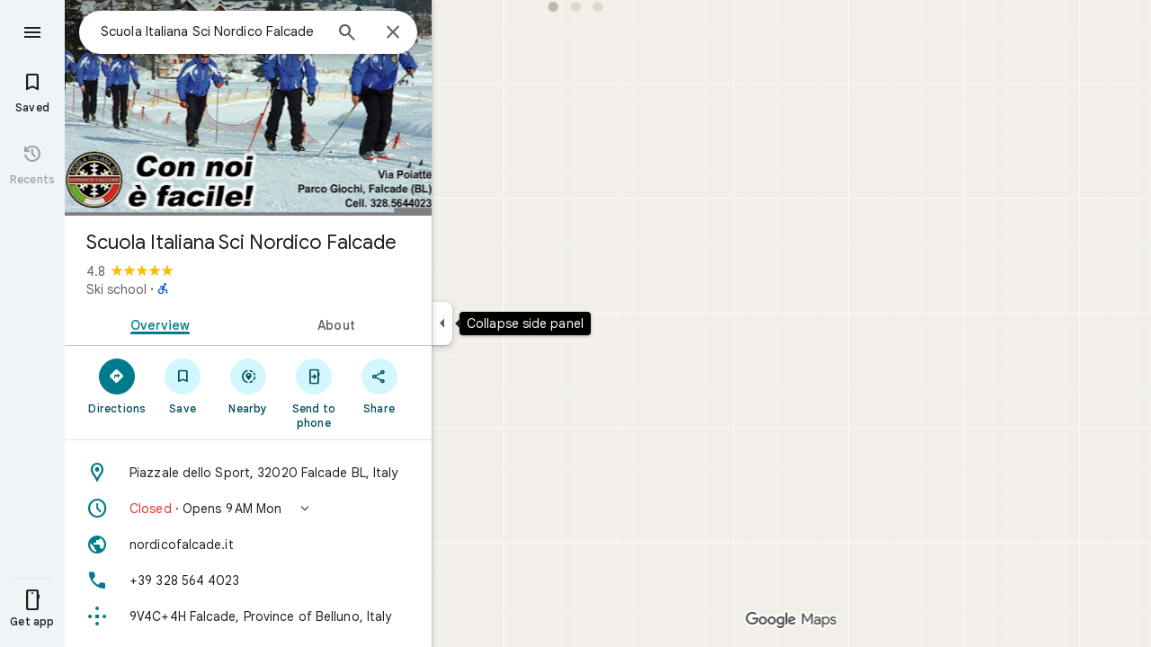

--- FILE ---
content_type: text/javascript; charset=UTF-8
request_url: https://www.google.com/maps/_/js/k=maps.m.en.vGDEN8qRFsU.2021.O/ck=maps.m.0pTB4PugEz4.L.W.O/am=5AAASAIQ/rt=j/d=1/exm=JxdeQb,LsiLPd,Q6fY6e,SuCOhe,a,b,b8h8i,cQ25Ub,ds,dw,dwi,en,enr,ep,jF2zFd,log,lp,mmm,mo,nrw,ob,owc,per,ppl,pwd,sc,sc2,smi,smr,sp,std,stx,ti,uA7o6c,vd,vlg,vwr,wrc/ed=1/rs=ACT90oGTIq4SGfdJQWwfe8rt2SGB2MEgqw/ee=EVNhjf:pw70Gc;EmZ2Bf:zr1jrb;Jcvnlc:Fm2MUd;JsbNhc:Xd8iUd;K5nYTd:ZDZcre;LBgRLc:XVMNvd;LEikZe:byfTOb,lsjVmc;NJ1rfe:qTnoBf;NPKaK:PVlQOd;OTuumd:dvPKEc;Pjplud:PoEs9b;QGR0gd:Mlhmy;SNUn3:ZwDk9d;ScI3Yc:e7Hzgb;Uvc8o:VDovNc;YIZmRd:A1yn5d;Zmbpue:Evvy6c;cEt90b:ws9Tlc;dIoSBb:SpsfSb;dowIGb:ebZ3mb;eBAeSb:zbML3c;h57qod:J877qc;iFQyKf:vfuNJf;lOO0Vd:OTA3Ae;nPNOHf:GK91Cc;oGtAuc:sOXFj;qafBPd:ovKuLd;qddgKe:xQtZb;ugi2Tb:fRlxLd;wR5FRb:siKnQd;yxTchf:KUM7Z/m=dvPKEc?cb=M
body_size: 202
content:
"use strict";_F_installCss(".b6WEEe{margin-bottom:12px}sentinel{}");
this._=this._||{};(function(_){var window=this;
try{
_.Gd("dvPKEc");
var Csb=function(a,b,c){a.actions?b(a.actions,c):a.H.push(c.callback(d=>void b(d,c),"action-service-init"))},Dsb=function(){let a='<h1 class="'+_.U("b6WEEe")+" "+_.U("lfPIob")+'">';a+="How your posts appear</h1>";var b='<p class="'+_.U("b6WEEe")+'">Posts may appear publicly with your profile name, picture, or link to your profile.</p><p class="'+(_.U("b6WEEe")+'">Posts must follow Google\u2019s policies.</p>');a=a+b+('<h1 class="'+_.U("b6WEEe")+" "+_.U("lfPIob")+'">');a+="How your posts are used</h1>";
b='<p class="'+_.U("b6WEEe")+'">Posts may appear on and be used across Google services including Maps, Search, and YouTube and 3rd party sites and apps that use Google services.</p><p class="'+(_.U("b6WEEe")+'">You can delete your post anytime.</p>');a=a+b+('<a class="'+_.U("fontTitleSmall")+'" href="https://support.google.com/contributionpolicy/answer/7412443?" target="_blank">');a+="See content policy";a+="</a>";return(0,_.np)(a)};var Hsb,Gsb,Esb;_.Fsb=class extends _.nq{static uc(){return{service:{D0:_.tsb}}}constructor(a){super();this.action=new _.Bu;this.D0=a.service.D0}initialize(a){this.action.wd(new Esb(this.D0,a))}run(a){this.action.run(a)}};Hsb=function(a,b,c,d){b===1?d.callback(c):a.Gn.get((e,f)=>{Gsb(a,e,f,d)},d.flow)};
Gsb=function(a,b,c,d){b.open({},_.zG.hE,{U1:_.cd(_.jp(new _.kp,Dsb)),VX:!0,gK:!0,uB:e=>{d.callback(e);Csb(a.D0,(f,g)=>{f.Kea.run({Zia:"dma-enhanced-notice-sugc",callback:()=>{},flow:g})},d.flow)}},c)};Esb=class{constructor(a,b){this.D0=a;this.Gn=b}run(a){Csb(this.D0,(b,c)=>{b.Mja.run({flow:c,sBa:1,callback:(d,e)=>{Hsb(this,d,e,a)}})},a.flow)}};_.mg(_.CYa,_.Fsb);
_.Hd();
}catch(e){_._DumpException(e)}
}).call(this,this._);
// Google Inc.
